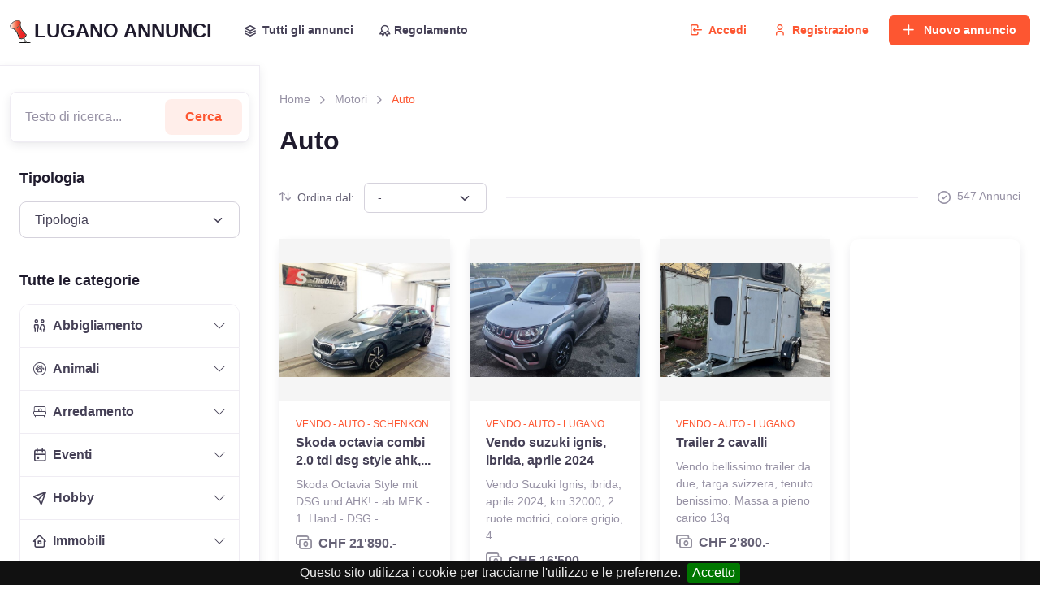

--- FILE ---
content_type: text/html; charset=UTF-8
request_url: https://www.luganoannunci.ch/ticino/auto.html
body_size: 10260
content:
<!DOCTYPE html>
<html lang="it">
  <head>
    <meta charset="utf-8">
    	
				
	
	<title>Auto | LUGANO ANNUNCI</title>
	  <meta name="author" content="Lugano Annunci">
    <!-- Viewport-->
    <meta name="viewport" content="width=device-width, initial-scale=1">
    <!-- Favicon and Touch Icons-->
    <link async rel="apple-touch-icon" sizes="180x180" href="https://www.luganoannunci.ch/apple-touch-icon.png">
    <link async rel="icon" type="image/png" sizes="32x32" href="https://www.luganoannunci.ch/favicon-32x32.png">
    <link async rel="icon" type="image/png" sizes="16x16" href="https://www.luganoannunci.ch/favicon-16x16.png">
    <link async  rel="manifest" href="https://www.luganoannunci.ch/site.webmanifest">
    <link async  rel="mask-icon" color="#5bbad5" href="https://www.luganoannunci.ch/safari-pinned-tab.svg">
    <meta name="msapplication-TileColor" content="#766df4">
    <meta name="theme-color" content="#ffffff">
	<script async src="https://pagead2.googlesyndication.com/pagead/js/adsbygoogle.js?client=ca-pub-5137774563531619"
     crossorigin="anonymous"></script>
	 
	 
	
		
	
    <!-- Vendor Styles-->
	<link rel="preload" href="https://fonts.googleapis.com/css2?family=Noto+Sans:wght@400;700&display=swap" as= "font"/>
    <link  rel="stylesheet" media="screen" href="https://www.luganoannunci.ch/vendor/simplebar/dist/simplebar.min.css"/>
    <link   rel="stylesheet" media="screen" href="https://www.luganoannunci.ch/vendor/nouislider/dist/nouislider.min.css"/>
    <link   rel="stylesheet" media="screen" href="https://www.luganoannunci.ch/vendor/tiny-slider/dist/tiny-slider.css"/>
    <link   rel="stylesheet" media="screen" href="https://www.luganoannunci.ch/css/theme.min.css"/>
	<link   rel="stylesheet" media="screen" href="https://www.luganoannunci.ch/css/custom.css"/>
	
		
		<script   src="https://code.jquery.com/jquery-3.6.0.min.js"	  ></script>
		

  </head>
  <!-- Body-->
  <body>
 
    <main class="page-wrapper">
     
      
      <!-- Navbar-->
      <header class="navbar navbar-expand-lg navbar-light bg-light fixed-top" data-scroll-header>
        <div class="container">
		<a class="navbar-brand me-3 me-xl-4" href="https://www.luganoannunci.ch">
			<img class="d-block float-start mt-1" src="https://www.luganoannunci.ch/img/system/luganoannunci.png" width="30" height="30" alt="LUGANO ANNUNCI">
		
		
		<span class="justify-content-start align-items-left" >LUGANO ANNUNCI</span></a>
          <button class="navbar-toggler ms-auto" type="button" data-bs-toggle="collapse" data-bs-target="#navbarNav" aria-controls="navbarNav" aria-expanded="false" aria-label="Toggle navigation"><span class="navbar-toggler-icon"></span></button>
		  					  <a class="btn btn-sm text-primary d-none d-lg-block order-lg-3" href="https://www.luganoannunci.ch/components/login/login.html?reco=https%3A%2F%2Fwww.luganoannunci.ch%2Fticino%2Fauto.html"><i class="fi-login me-2"></i>Accedi</a>
				  
		  <a class="btn btn-sm text-primary d-none d-lg-block order-lg-3" href="https://www.luganoannunci.ch/components/registration/new.html?ref=https%3A%2F%2Fwww.luganoannunci.ch%2Fticino%2Fauto.html" ><i class="fi-user me-2"></i>Registrazione</a>
		  					 
	
		  <a class="btn btn-primary btn-sm ms-2 order-lg-3 d-none d-sm-none d-md-block" href="https://www.luganoannunci.ch/newad.html"><i class="fi-plus me-2"></i> Nuovo annuncio</span></a>
    
		  <div class="collapse navbar-collapse order-lg-2" id="navbarNav">
            <ul class="navbar-nav navbar-nav-scroll" style="max-height: 35rem;">
			
			
			  
              <!-- Demos switcher-->
              <li class="nav-item "><a class="nav-link " href=" https://www.luganoannunci.ch/ticino.html" ><i class="fi-layers me-2"></i>Tutti gli annunci</a>
                
              </li>
			  
			 
              <!-- Menu items-->
            
              <li class="nav-item "><a class="nav-link " href="https://www.luganoannunci.ch/regolamento.html" role="button" ><i class="fi-award medium"></i> Regolamento</a></li>
			  
			  			
		
              
				               <li class="nav-item d-lg-none"><a class="nav-link" href="https://www.luganoannunci.ch/components/login/login.html?reco=https%3A%2F%2Fwww.luganoannunci.ch%2Fticino%2Fauto.html" ><i class="fi-login me-2"></i>Accedi</a></li>
		
              <li class="nav-item d-lg-none"><a class="nav-link" href="https://www.luganoannunci.ch/components/registration/new.html?ref=https%3A%2F%2Fwww.luganoannunci.ch%2Fticino%2Fauto.html" ><i class="fi-user me-2"></i>Registrazione</a></li>
           
								 
				 
				 <li class="btn  btn-secondary   btn-sm  	d-block d-md-none "><a class="nav-link" href="https://www.luganoannunci.ch/newad.html" ><i class="fi-plus me-2"></i>Nuovo annuncio</a></li>
           
		   
		   
				 
				 
	
	
		   </ul>
          </div>
		  
	
	 
	 
        </div>
      </header>
	<!--section class="container pt-5 my-5 pb-lg-4 mt-30">  
	<div class="row  mt-4"> 
	 <div class="col-xl-12 col-lg-12 ">
	  <script async src="https://pagead2.googlesyndication.com/pagead/js/adsbygoogle.js?client=ca-pub-5137774563531619"
     crossorigin="anonymous"></script>

<ins class="adsbygoogle"
     style="display:block"
     data-ad-client="ca-pub-5137774563531619"
     data-ad-slot="9265377004"
     data-ad-format="auto"
     data-full-width-responsive="true"></ins>
<script>
     (adsbygoogle = window.adsbygoogle || []).push({});
</script>
	   </div>
	   </div>
	 </section--> 

      <!-- Page content-->
      <!-- Page container-->
      <div class="container-fluid mt-5 pt-5 p-0 ">
        <div class="row g-0 mt-n3">
          <!-- Filters sidebar (Offcanvas on mobile)-->
		 
          <aside   class="col-lg-4 col-xl-3 border-top-lg border-end-lg shadow-sm px-3 px-xl-4 px-xxl-5 pt-lg-2 ">
		 <div   >
            <div class="offcanvas offcanvas-start offcanvas-collapse" id="filters-sidebar">
              <div  class="offcanvas-body py-lg-4">
			  <form   method="post" action="../findengine.html">
			  <input type="hidden" name="c" value="30">
			   <div class="pb-4  mb-2">
          
					
                 <div class="row  ">
                       <div class="form-group">
                       <input type="text" class="form-control" id="inline-form-input" name="cerca" value="" placeholder="Testo di ricerca...">
		  
                    
                     
             
                        <button class="btn btn-translucent-primary" type="submit">Cerca</button>
                      </div>
                    </div>
                </div>
				
              
              
                <div class="pb-4 mb-2">
                  <h3 class="h6">Tipologia</h3>
                   <select  class="form-select mb-2" name="t" onchange="this.form.submit()"  >
					<option value="">Tipologia</option>	
					<option value="7">Affitto</option><option value="6">Altro</option><option value="2">Cerco</option><option value="5">Offro</option><option value="8">Organizzo</option><option value="4">Regalo</option><option value="3">Scambio</option><option value="1">Vendo</option>					
					
				</select>
                 
                </div>
                <div class="pb-4 mb-2">
                <a class="testocategoriatit text-decoration-none" href="/ticino.html"  >  <h3 class="h6 ">Tutte le categorie</h3></a>
				  
				  <div class="accordion" id="accordionExample">

  



               
                 
					 <div class="accordion-item" ><h2 class=" accordion-header " id="2"><button class="accordion-button collapsed  " type="button" data-bs-toggle="collapse" data-bs-target="#col2" aria-expanded="false" aria-controls="col2"><i class="fi-friends me-2"></i> Abbigliamento  </button>  </h2><div id="col2" class="collapse  " aria-labelledby="2" data-bs-parent="#accordionExample"> <div class="accordion-body "><a class="dropdown-item justify-content-end d-flex " href="https://www.luganoannunci.ch/ticino/Abbigliamento.html"><b> Abbigliamento</b></a> <div class="dropdown-divider"></div><a class="dropdown-item " href="https://www.luganoannunci.ch/ticino/abiti+da+donna.html"><i class=" me-2"></i> Abiti da donna</a> <div class="dropdown-divider"></div><a class="dropdown-item " href="https://www.luganoannunci.ch/ticino/abiti+da+uomo.html"><i class=" me-2"></i> Abiti da uomo</a> <div class="dropdown-divider"></div><a class="dropdown-item " href="https://www.luganoannunci.ch/ticino/accessori+da+donna.html"><i class=" me-2"></i> Accessori da donna</a> <div class="dropdown-divider"></div><a class="dropdown-item " href="https://www.luganoannunci.ch/ticino/accessori+da+uomo.html"><i class=" me-2"></i> Accessori da uomo</a> <div class="dropdown-divider"></div><a class="dropdown-item " href="https://www.luganoannunci.ch/ticino/borse+e+portafogli.html"><i class=" me-2"></i> Borse e portafogli</a> <div class="dropdown-divider"></div><a class="dropdown-item " href="https://www.luganoannunci.ch/ticino/costumi+di+carnevale.html"><i class=" me-2"></i> Costumi di carnevale</a> <div class="dropdown-divider"></div><a class="dropdown-item " href="https://www.luganoannunci.ch/ticino/gioielli+e+orologi.html"><i class=" me-2"></i> Gioielli e orologi</a> <div class="dropdown-divider"></div><a class="dropdown-item " href="https://www.luganoannunci.ch/ticino/scarpe+da+donna.html"><i class=" me-2"></i> Scarpe da donna</a> <div class="dropdown-divider"></div><a class="dropdown-item " href="https://www.luganoannunci.ch/ticino/scarpe+da+uomo.html"><i class=" me-2"></i> Scarpe da uomo</a> <div class="dropdown-divider"></div></div></div></div><div class="accordion-item" ><h2 class=" accordion-header " id="3"><button class="accordion-button collapsed  " type="button" data-bs-toggle="collapse" data-bs-target="#col3" aria-expanded="false" aria-controls="col3"><i class="fi-pet me-2"></i> Animali  </button>  </h2><div id="col3" class="collapse  " aria-labelledby="3" data-bs-parent="#accordionExample"> <div class="accordion-body "><a class="dropdown-item justify-content-end d-flex " href="https://www.luganoannunci.ch/ticino/Animali.html"><b> Animali</b></a> <div class="dropdown-divider"></div><a class="dropdown-item " href="https://www.luganoannunci.ch/ticino/accessori.html"><i class=" me-2"></i> Accessori</a> <div class="dropdown-divider"></div><a class="dropdown-item " href="https://www.luganoannunci.ch/ticino/altri+animali.html"><i class=" me-2"></i> Altri animali</a> <div class="dropdown-divider"></div><a class="dropdown-item " href="https://www.luganoannunci.ch/ticino/cani.html"><i class=" me-2"></i> Cani</a> <div class="dropdown-divider"></div><a class="dropdown-item " href="https://www.luganoannunci.ch/ticino/cavalli.html"><i class=" me-2"></i> Cavalli</a> <div class="dropdown-divider"></div><a class="dropdown-item " href="https://www.luganoannunci.ch/ticino/gatti.html"><i class=" me-2"></i> Gatti</a> <div class="dropdown-divider"></div><a class="dropdown-item " href="https://www.luganoannunci.ch/ticino/pesci.html"><i class=" me-2"></i> Pesci</a> <div class="dropdown-divider"></div><a class="dropdown-item " href="https://www.luganoannunci.ch/ticino/rettili.html"><i class=" me-2"></i> Rettili</a> <div class="dropdown-divider"></div><a class="dropdown-item " href="https://www.luganoannunci.ch/ticino/roditori.html"><i class=" me-2"></i> Roditori</a> <div class="dropdown-divider"></div><a class="dropdown-item " href="https://www.luganoannunci.ch/ticino/uccelli.html"><i class=" me-2"></i> Uccelli</a> <div class="dropdown-divider"></div></div></div></div><div class="accordion-item" ><h2 class=" accordion-header " id="7"><button class="accordion-button collapsed  " type="button" data-bs-toggle="collapse" data-bs-target="#col7" aria-expanded="false" aria-controls="col7"><i class="fi-single-bed me-2"></i> Arredamento  </button>  </h2><div id="col7" class="collapse  " aria-labelledby="7" data-bs-parent="#accordionExample"> <div class="accordion-body "><a class="dropdown-item justify-content-end d-flex " href="https://www.luganoannunci.ch/ticino/Arredamento.html"><b> Arredamento</b></a> <div class="dropdown-divider"></div><a class="dropdown-item " href="https://www.luganoannunci.ch/ticino/altri+mobili.html"><i class=" me-2"></i> Altri mobili</a> <div class="dropdown-divider"></div><a class="dropdown-item " href="https://www.luganoannunci.ch/ticino/comodini.html"><i class=" me-2"></i> Comodini</a> <div class="dropdown-divider"></div><a class="dropdown-item " href="https://www.luganoannunci.ch/ticino/cucine.html"><i class=" me-2"></i> Cucine</a> <div class="dropdown-divider"></div><a class="dropdown-item " href="https://www.luganoannunci.ch/ticino/divani.html"><i class=" me-2"></i> Divani</a> <div class="dropdown-divider"></div><a class="dropdown-item " href="https://www.luganoannunci.ch/ticino/letti.html"><i class=" me-2"></i> Letti</a> <div class="dropdown-divider"></div><a class="dropdown-item " href="https://www.luganoannunci.ch/ticino/librerie.html"><i class=" me-2"></i> Librerie</a> <div class="dropdown-divider"></div><a class="dropdown-item " href="https://www.luganoannunci.ch/ticino/sedie.html"><i class=" me-2"></i> Sedie</a> <div class="dropdown-divider"></div><a class="dropdown-item " href="https://www.luganoannunci.ch/ticino/tavoli.html"><i class=" me-2"></i> Tavoli</a> <div class="dropdown-divider"></div></div></div></div><div class="accordion-item" ><h2 class=" accordion-header " id="20"><button class="accordion-button collapsed  " type="button" data-bs-toggle="collapse" data-bs-target="#col20" aria-expanded="false" aria-controls="col20"><i class="fi-calendar me-2"></i> Eventi  </button>  </h2><div id="col20" class="collapse  " aria-labelledby="20" data-bs-parent="#accordionExample"> <div class="accordion-body "><a class="dropdown-item justify-content-end d-flex " href="https://www.luganoannunci.ch/ticino/Eventi.html"><b> Eventi</b></a> <div class="dropdown-divider"></div><a class="dropdown-item " href="https://www.luganoannunci.ch/ticino/altri+eventi.html"><i class=" me-2"></i> Altri eventi</a> <div class="dropdown-divider"></div><a class="dropdown-item " href="https://www.luganoannunci.ch/ticino/biglietti.html"><i class=" me-2"></i> Biglietti</a> <div class="dropdown-divider"></div><a class="dropdown-item " href="https://www.luganoannunci.ch/ticino/buoni+sconto.html"><i class=" me-2"></i> Buoni sconto</a> <div class="dropdown-divider"></div><a class="dropdown-item " href="https://www.luganoannunci.ch/ticino/corsi.html"><i class=" me-2"></i> Corsi</a> <div class="dropdown-divider"></div></div></div></div><div class="accordion-item" ><h2 class=" accordion-header " id="8"><button class="accordion-button collapsed  " type="button" data-bs-toggle="collapse" data-bs-target="#col8" aria-expanded="false" aria-controls="col8"><i class="fi-send me-2"></i> Hobby  </button>  </h2><div id="col8" class="collapse  " aria-labelledby="8" data-bs-parent="#accordionExample"> <div class="accordion-body "><a class="dropdown-item justify-content-end d-flex " href="https://www.luganoannunci.ch/ticino/Hobby.html"><b> Hobby</b></a> <div class="dropdown-divider"></div><a class="dropdown-item " href="https://www.luganoannunci.ch/ticino/album+e+figurine.html"><i class=" me-2"></i> Album e figurine</a> <div class="dropdown-divider"></div><a class="dropdown-item " href="https://www.luganoannunci.ch/ticino/altri+hobbies.html"><i class=" me-2"></i> Altri hobbies</a> <div class="dropdown-divider"></div><a class="dropdown-item " href="https://www.luganoannunci.ch/ticino/cartoline.html"><i class=" me-2"></i> Cartoline</a> <div class="dropdown-divider"></div><a class="dropdown-item " href="https://www.luganoannunci.ch/ticino/francobolli.html"><i class=" me-2"></i> Francobolli</a> <div class="dropdown-divider"></div><a class="dropdown-item " href="https://www.luganoannunci.ch/ticino/giocattoli.html"><i class=" me-2"></i> Giocattoli</a> <div class="dropdown-divider"></div><a class="dropdown-item " href="https://www.luganoannunci.ch/ticino/libri.html"><i class=" me-2"></i> Libri</a> <div class="dropdown-divider"></div><a class="dropdown-item " href="https://www.luganoannunci.ch/ticino/modellini.html"><i class=" me-2"></i> Modellini</a> <div class="dropdown-divider"></div><a class="dropdown-item " href="https://www.luganoannunci.ch/ticino/monete.html"><i class=" me-2"></i> Monete</a> <div class="dropdown-divider"></div></div></div></div><div class="accordion-item" ><h2 class=" accordion-header " id="9"><button class="accordion-button collapsed  " type="button" data-bs-toggle="collapse" data-bs-target="#col9" aria-expanded="false" aria-controls="col9"><i class="fi-home me-2"></i> Immobili  </button>  </h2><div id="col9" class="collapse  " aria-labelledby="9" data-bs-parent="#accordionExample"> <div class="accordion-body "><a class="dropdown-item justify-content-end d-flex " href="https://www.luganoannunci.ch/ticino/Immobili.html"><b> Immobili</b></a> <div class="dropdown-divider"></div><a class="dropdown-item " href="https://www.luganoannunci.ch/ticino/appartamenti.html"><i class=" me-2"></i> Appartamenti</a> <div class="dropdown-divider"></div><a class="dropdown-item " href="https://www.luganoannunci.ch/ticino/case.html"><i class=" me-2"></i> Case</a> <div class="dropdown-divider"></div><a class="dropdown-item " href="https://www.luganoannunci.ch/ticino/commerci.html"><i class=" me-2"></i> Commerci</a> <div class="dropdown-divider"></div><a class="dropdown-item " href="https://www.luganoannunci.ch/ticino/immobili+di+vacanza.html"><i class=" me-2"></i> Immobili di vacanza</a> <div class="dropdown-divider"></div><a class="dropdown-item " href="https://www.luganoannunci.ch/ticino/parcheggi.html"><i class=" me-2"></i> Parcheggi</a> <div class="dropdown-divider"></div><a class="dropdown-item " href="https://www.luganoannunci.ch/ticino/rustici.html"><i class=" me-2"></i> Rustici</a> <div class="dropdown-divider"></div><a class="dropdown-item " href="https://www.luganoannunci.ch/ticino/terreni.html"><i class=" me-2"></i> Terreni</a> <div class="dropdown-divider"></div><a class="dropdown-item " href="https://www.luganoannunci.ch/ticino/uffici.html"><i class=" me-2"></i> Uffici</a> <div class="dropdown-divider"></div></div></div></div><div class="accordion-item" ><h2 class=" accordion-header " id="10"><button class="accordion-button collapsed  " type="button" data-bs-toggle="collapse" data-bs-target="#col10" aria-expanded="false" aria-controls="col10"><i class="fi-plant me-2"></i> Intrattenimento  </button>  </h2><div id="col10" class="collapse  " aria-labelledby="10" data-bs-parent="#accordionExample"> <div class="accordion-body "><a class="dropdown-item justify-content-end d-flex " href="https://www.luganoannunci.ch/ticino/Intrattenimento.html"><b> Intrattenimento</b></a> <div class="dropdown-divider"></div><a class="dropdown-item " href="https://www.luganoannunci.ch/ticino/animazione.html"><i class=" me-2"></i> Animazione</a> <div class="dropdown-divider"></div><a class="dropdown-item " href="https://www.luganoannunci.ch/ticino/massaggi.html"><i class=" me-2"></i> Massaggi</a> <div class="dropdown-divider"></div><a class="dropdown-item " href="https://www.luganoannunci.ch/ticino/matrimoni.html"><i class=" me-2"></i> Matrimoni</a> <div class="dropdown-divider"></div><a class="dropdown-item " href="https://www.luganoannunci.ch/ticino/musica.html"><i class=" me-2"></i> Musica</a> <div class="dropdown-divider"></div></div></div></div><div class="accordion-item" ><h2 class=" accordion-header " id="11"><button class="accordion-button collapsed  " type="button" data-bs-toggle="collapse" data-bs-target="#col11" aria-expanded="false" aria-controls="col11"><i class="fi-briefcase me-2"></i> Lavoro  </button>  </h2><div id="col11" class="collapse  " aria-labelledby="11" data-bs-parent="#accordionExample"> <div class="accordion-body "><a class="dropdown-item justify-content-end d-flex " href="https://www.luganoannunci.ch/ticino/Lavoro.html"><b> Lavoro</b></a> <div class="dropdown-divider"></div><a class="dropdown-item " href="https://www.luganoannunci.ch/ticino/a+tempo+parziale.html"><i class=" me-2"></i> A tempo parziale</a> <div class="dropdown-divider"></div><a class="dropdown-item " href="https://www.luganoannunci.ch/ticino/a+tempo+pieno.html"><i class=" me-2"></i> A tempo pieno</a> <div class="dropdown-divider"></div></div></div></div><div class="accordion-item" ><h2 class=" accordion-header " id="12"><button class="accordion-button collapsed  collapsed" type="button" data-bs-toggle="collapse" data-bs-target="#col12" aria-expanded="false" aria-controls="col12"><i class="fi-car me-2"></i> Motori  </button>  </h2><div id="col12" class="collapse show " aria-labelledby="12" data-bs-parent="#accordionExample"> <div class="accordion-body "><a class="dropdown-item justify-content-end d-flex " href="https://www.luganoannunci.ch/ticino/Motori.html"><b> Motori</b></a> <div class="dropdown-divider"></div><a class="dropdown-item " href="https://www.luganoannunci.ch/ticino/altri.html"><i class=" me-2"></i> Altri</a> <div class="dropdown-divider"></div><a class="dropdown-item active" href="https://www.luganoannunci.ch/ticino/auto.html"><i class=" me-2"></i> Auto</a> <div class="dropdown-divider"></div><a class="dropdown-item " href="https://www.luganoannunci.ch/ticino/camion.html"><i class=" me-2"></i> Camion</a> <div class="dropdown-divider"></div><a class="dropdown-item " href="https://www.luganoannunci.ch/ticino/camper+e+roulotte.html"><i class=" me-2"></i> Camper e roulotte</a> <div class="dropdown-divider"></div><a class="dropdown-item " href="https://www.luganoannunci.ch/ticino/furgoni.html"><i class=" me-2"></i> Furgoni</a> <div class="dropdown-divider"></div><a class="dropdown-item " href="https://www.luganoannunci.ch/ticino/mezzi+agricoli.html"><i class=" me-2"></i> Mezzi agricoli</a> <div class="dropdown-divider"></div><a class="dropdown-item " href="https://www.luganoannunci.ch/ticino/moto.html"><i class=" me-2"></i> Moto</a> <div class="dropdown-divider"></div><a class="dropdown-item " href="https://www.luganoannunci.ch/ticino/motorini.html"><i class=" me-2"></i> Motorini</a> <div class="dropdown-divider"></div><a class="dropdown-item " href="https://www.luganoannunci.ch/ticino/scooter.html"><i class=" me-2"></i> Scooter</a> <div class="dropdown-divider"></div></div></div></div><div class="accordion-item" ><h2 class=" accordion-header " id="13"><button class="accordion-button collapsed  " type="button" data-bs-toggle="collapse" data-bs-target="#col13" aria-expanded="false" aria-controls="col13"><i class="fi-anchor me-2"></i> Nautica  </button>  </h2><div id="col13" class="collapse  " aria-labelledby="13" data-bs-parent="#accordionExample"> <div class="accordion-body "><a class="dropdown-item justify-content-end d-flex " href="https://www.luganoannunci.ch/ticino/Nautica.html"><b> Nautica</b></a> <div class="dropdown-divider"></div><a class="dropdown-item " href="https://www.luganoannunci.ch/ticino/accessori+nautici.html"><i class=" me-2"></i> Accessori nautici</a> <div class="dropdown-divider"></div><a class="dropdown-item " href="https://www.luganoannunci.ch/ticino/barche+a+motore.html"><i class=" me-2"></i> Barche a motore</a> <div class="dropdown-divider"></div><a class="dropdown-item " href="https://www.luganoannunci.ch/ticino/barche+a+vela.html"><i class=" me-2"></i> Barche a vela</a> <div class="dropdown-divider"></div><a class="dropdown-item " href="https://www.luganoannunci.ch/ticino/carrelli.html"><i class=" me-2"></i> Carrelli</a> <div class="dropdown-divider"></div><a class="dropdown-item " href="https://www.luganoannunci.ch/ticino/gommoni.html"><i class=" me-2"></i> Gommoni</a> <div class="dropdown-divider"></div></div></div></div><div class="accordion-item" ><h2 class=" accordion-header " id="14"><button class="accordion-button collapsed  " type="button" data-bs-toggle="collapse" data-bs-target="#col14" aria-expanded="false" aria-controls="col14"><i class="fi-shopping-bag me-2"></i> Oggetti  </button>  </h2><div id="col14" class="collapse  " aria-labelledby="14" data-bs-parent="#accordionExample"> <div class="accordion-body "><a class="dropdown-item justify-content-end d-flex " href="https://www.luganoannunci.ch/ticino/Oggetti.html"><b> Oggetti</b></a> <div class="dropdown-divider"></div><a class="dropdown-item " href="https://www.luganoannunci.ch/ticino/oggetti+per+l%27esterno.html"><i class=" me-2"></i> Oggetti per l'esterno</a> <div class="dropdown-divider"></div><a class="dropdown-item " href="https://www.luganoannunci.ch/ticino/oggetti+per+la+casa.html"><i class=" me-2"></i> Oggetti per la casa</a> <div class="dropdown-divider"></div><a class="dropdown-item " href="https://www.luganoannunci.ch/ticino/oggetti+per+la+persona.html"><i class=" me-2"></i> Oggetti per la persona</a> <div class="dropdown-divider"></div></div></div></div><div class="accordion-item" ><h2 class=" accordion-header " id="17"><button class="accordion-button collapsed  " type="button" data-bs-toggle="collapse" data-bs-target="#col17" aria-expanded="false" aria-controls="col17"><i class="fi-phone me-2"></i> Servizi  </button>  </h2><div id="col17" class="collapse  " aria-labelledby="17" data-bs-parent="#accordionExample"> <div class="accordion-body "><a class="dropdown-item justify-content-end d-flex " href="https://www.luganoannunci.ch/ticino/Servizi.html"><b> Servizi</b></a> <div class="dropdown-divider"></div><a class="dropdown-item " href="https://www.luganoannunci.ch/ticino/assistenza+e+consulenza.html"><i class=" me-2"></i> Assistenza e consulenza</a> <div class="dropdown-divider"></div><a class="dropdown-item " href="https://www.luganoannunci.ch/ticino/babysitter.html"><i class=" me-2"></i> Babysitter</a> <div class="dropdown-divider"></div><a class="dropdown-item " href="https://www.luganoannunci.ch/ticino/pulizie.html"><i class=" me-2"></i> Pulizie</a> <div class="dropdown-divider"></div><a class="dropdown-item " href="https://www.luganoannunci.ch/ticino/traslochi+e+trasporti.html"><i class=" me-2"></i> Traslochi e trasporti</a> <div class="dropdown-divider"></div></div></div></div><div class="accordion-item" ><h2 class=" accordion-header " id="15"><button class="accordion-button collapsed  " type="button" data-bs-toggle="collapse" data-bs-target="#col15" aria-expanded="false" aria-controls="col15"><i class="fi-dumbell me-2"></i> Sport  </button>  </h2><div id="col15" class="collapse  " aria-labelledby="15" data-bs-parent="#accordionExample"> <div class="accordion-body "><a class="dropdown-item justify-content-end d-flex " href="https://www.luganoannunci.ch/ticino/Sport.html"><b> Sport</b></a> <div class="dropdown-divider"></div><a class="dropdown-item " href="https://www.luganoannunci.ch/ticino/altri+sport.html"><i class=" me-2"></i> Altri sport</a> <div class="dropdown-divider"></div><a class="dropdown-item " href="https://www.luganoannunci.ch/ticino/arti+marziali.html"><i class=" me-2"></i> Arti marziali</a> <div class="dropdown-divider"></div><a class="dropdown-item " href="https://www.luganoannunci.ch/ticino/basket.html"><i class=" me-2"></i> Basket</a> <div class="dropdown-divider"></div><a class="dropdown-item " href="https://www.luganoannunci.ch/ticino/caccia.html"><i class=" me-2"></i> Caccia</a> <div class="dropdown-divider"></div><a class="dropdown-item " href="https://www.luganoannunci.ch/ticino/calcio.html"><i class=" me-2"></i> Calcio</a> <div class="dropdown-divider"></div><a class="dropdown-item " href="https://www.luganoannunci.ch/ticino/ciclismo.html"><i class=" me-2"></i> Ciclismo</a> <div class="dropdown-divider"></div><a class="dropdown-item " href="https://www.luganoannunci.ch/ticino/ginnastica.html"><i class=" me-2"></i> Ginnastica</a> <div class="dropdown-divider"></div><a class="dropdown-item " href="https://www.luganoannunci.ch/ticino/golf.html"><i class=" me-2"></i> Golf</a> <div class="dropdown-divider"></div><a class="dropdown-item " href="https://www.luganoannunci.ch/ticino/hockey.html"><i class=" me-2"></i> Hockey</a> <div class="dropdown-divider"></div><a class="dropdown-item " href="https://www.luganoannunci.ch/ticino/ippica.html"><i class=" me-2"></i> Ippica</a> <div class="dropdown-divider"></div><a class="dropdown-item " href="https://www.luganoannunci.ch/ticino/nuoto.html"><i class=" me-2"></i> Nuoto</a> <div class="dropdown-divider"></div><a class="dropdown-item " href="https://www.luganoannunci.ch/ticino/pallavolo.html"><i class=" me-2"></i> Pallavolo</a> <div class="dropdown-divider"></div><a class="dropdown-item " href="https://www.luganoannunci.ch/ticino/pattinaggio.html"><i class=" me-2"></i> Pattinaggio</a> <div class="dropdown-divider"></div><a class="dropdown-item " href="https://www.luganoannunci.ch/ticino/pesca.html"><i class=" me-2"></i> Pesca</a> <div class="dropdown-divider"></div><a class="dropdown-item " href="https://www.luganoannunci.ch/ticino/scherma.html"><i class=" me-2"></i> Scherma</a> <div class="dropdown-divider"></div><a class="dropdown-item " href="https://www.luganoannunci.ch/ticino/sci+e+snowboard.html"><i class=" me-2"></i> Sci e snowboard</a> <div class="dropdown-divider"></div><a class="dropdown-item " href="https://www.luganoannunci.ch/ticino/tennis.html"><i class=" me-2"></i> Tennis</a> <div class="dropdown-divider"></div></div></div></div><div class="accordion-item" ><h2 class=" accordion-header " id="19"><button class="accordion-button collapsed  " type="button" data-bs-toggle="collapse" data-bs-target="#col19" aria-expanded="false" aria-controls="col19"><i class="fi-education me-2"></i> Studio  </button>  </h2><div id="col19" class="collapse  " aria-labelledby="19" data-bs-parent="#accordionExample"> <div class="accordion-body "><a class="dropdown-item justify-content-end d-flex " href="https://www.luganoannunci.ch/ticino/Studio.html"><b> Studio</b></a> <div class="dropdown-divider"></div><a class="dropdown-item " href="https://www.luganoannunci.ch/ticino/corsi+di+lingua.html"><i class=" me-2"></i> Corsi di lingua</a> <div class="dropdown-divider"></div><a class="dropdown-item " href="https://www.luganoannunci.ch/ticino/lezioni+private.html"><i class=" me-2"></i> Lezioni private</a> <div class="dropdown-divider"></div><a class="dropdown-item " href="https://www.luganoannunci.ch/ticino/recupero+scolastico.html"><i class=" me-2"></i> Recupero scolastico</a> <div class="dropdown-divider"></div><a class="dropdown-item " href="https://www.luganoannunci.ch/ticino/strumenti+musicali.html"><i class=" me-2"></i> Strumenti musicali</a> <div class="dropdown-divider"></div></div></div></div><div class="accordion-item" ><h2 class=" accordion-header " id="18"><button class="accordion-button collapsed  " type="button" data-bs-toggle="collapse" data-bs-target="#col18" aria-expanded="false" aria-controls="col18"><i class="fi-tv me-2"></i> Tecnologie  </button>  </h2><div id="col18" class="collapse  " aria-labelledby="18" data-bs-parent="#accordionExample"> <div class="accordion-body "><a class="dropdown-item justify-content-end d-flex " href="https://www.luganoannunci.ch/ticino/Tecnologie.html"><b> Tecnologie</b></a> <div class="dropdown-divider"></div><a class="dropdown-item " href="https://www.luganoannunci.ch/ticino/computers.html"><i class=" me-2"></i> Computers</a> <div class="dropdown-divider"></div><a class="dropdown-item " href="https://www.luganoannunci.ch/ticino/console+da+gioco.html"><i class=" me-2"></i> Console da gioco</a> <div class="dropdown-divider"></div><a class="dropdown-item " href="https://www.luganoannunci.ch/ticino/elettrodomestici.html"><i class=" me-2"></i> Elettrodomestici</a> <div class="dropdown-divider"></div><a class="dropdown-item " href="https://www.luganoannunci.ch/ticino/radio.html"><i class=" me-2"></i> Radio</a> <div class="dropdown-divider"></div><a class="dropdown-item " href="https://www.luganoannunci.ch/ticino/schermi+e+tv.html"><i class=" me-2"></i> Schermi e Tv</a> <div class="dropdown-divider"></div><a class="dropdown-item " href="https://www.luganoannunci.ch/ticino/stampanti+e+scanner.html"><i class=" me-2"></i> Stampanti e scanner</a> <div class="dropdown-divider"></div><a class="dropdown-item " href="https://www.luganoannunci.ch/ticino/tablets.html"><i class=" me-2"></i> Tablets</a> <div class="dropdown-divider"></div><a class="dropdown-item " href="https://www.luganoannunci.ch/ticino/tagliaerba.html"><i class=" me-2"></i> Tagliaerba</a> <div class="dropdown-divider"></div><a class="dropdown-item " href="https://www.luganoannunci.ch/ticino/telefonini.html"><i class=" me-2"></i> Telefonini</a> <div class="dropdown-divider"></div><a class="dropdown-item " href="https://www.luganoannunci.ch/ticino/videogiochi.html"><i class=" me-2"></i> Videogiochi</a> <div class="dropdown-divider"></div></div></div></div><div class="accordion-item" ><h2 class=" accordion-header " id="16"><button class="accordion-button collapsed  " type="button" data-bs-toggle="collapse" data-bs-target="#col16" aria-expanded="false" aria-controls="col16"><i class="fi-plane me-2"></i> Vacanze  </button>  </h2><div id="col16" class="collapse  " aria-labelledby="16" data-bs-parent="#accordionExample"> <div class="accordion-body "><a class="dropdown-item justify-content-end d-flex " href="https://www.luganoannunci.ch/ticino/Vacanze.html"><b> Vacanze</b></a> <div class="dropdown-divider"></div><a class="dropdown-item " href="https://www.luganoannunci.ch/ticino/altro.html"><i class=" me-2"></i> Altro</a> <div class="dropdown-divider"></div><a class="dropdown-item " href="https://www.luganoannunci.ch/ticino/appartamenti+vacanza.html"><i class=" me-2"></i> Appartamenti vacanza</a> <div class="dropdown-divider"></div><a class="dropdown-item " href="https://www.luganoannunci.ch/ticino/case+vacanza.html"><i class=" me-2"></i> Case vacanza</a> <div class="dropdown-divider"></div><a class="dropdown-item " href="https://www.luganoannunci.ch/ticino/offerte+di+viaggi.html"><i class=" me-2"></i> Offerte di viaggi</a> <div class="dropdown-divider"></div><a class="dropdown-item " href="https://www.luganoannunci.ch/ticino/trasferte.html"><i class=" me-2"></i> Trasferte</a> <div class="dropdown-divider"></div></div></div></div>					
					 </div>
				 </div>
					
                
				
			
              
               
           
                <div class="border-top py-4">
                  <a href="https://www.luganoannunci.ch/ticino.html" class="btn btn-outline-primary" ><i class="fi-rotate-right me-2"></i>Rimuovi filtri</a>
                </div>
           </form>
		   
		   
		
	 <div class="row  mt-5 mb-5 pb-2  ">
	  <div class="col  ">
	  
	  <div class="card-deck  ">
	  
	  
	<div class="ref2"><a class="text-decoration-none info-link text-muted badge bg-secondary mb-2" href="/ticino.html?cerca=come+riqualifica+educatore+pura+Quinto">come riqualifica edu - Quinto</a> <a class="text-decoration-none info-link text-muted badge bg-secondary mb-2" href="/ticino.html?cerca=resin+design+ch+svizzera+gandria+balerna+Quinto">resin design ch sviz - Quinto</a> </div> 
  </div>	
  </div>	
  </div>	

  
  
  
              </div>
			  
			  
			 </div>
			  </div>
          </aside>
		  
          <!-- Page content-->
          <div class="col-lg-8 col-xl-9 position-relative overflow-hidden pb-5 pt-4 px-3 px-xl-4 px-xxl-5">
           
            <!-- Breadcrumb-->
            <nav class="mb-3 pt-md-2" aria-label="Breadcrumb">
              <ol class="breadcrumb">
                <li class="breadcrumb-item"><a href="https://www.luganoannunci.ch">Home</a></li>
				
											<li class="breadcrumb-item " aria-current="page"><a href="https://www.luganoannunci.ch/ticino/Motori.html">Motori</a></li>
						               
				<li class="breadcrumb-item active" aria-current="page">Auto</li>
				
				
              </ol>
            </nav>
            <!-- Title-->
            <div class="d-sm-flex align-items-center justify-content-between pb-3 pb-sm-4">
              <h1 class="h2 mb-sm-0">Auto</h1>
            </div>
			
			
			 
     


            <!-- Sorting-->
            <div class="d-flex flex-sm-row flex-column align-items-sm-center align-items-stretch my-2">
              <div class="d-flex align-items-center flex-shrink-0">
			  
                <label class="fs-sm me-2 pe-1 text-nowrap" for="sortby"><i class="fi-arrows-sort text-muted mt-n1 me-2"></i>Ordina dal:</label>
				<form method="post" action="../findengine.html">
			
					<select onchange="this.form.submit()" name="o" id="ordine" class="form-select form-select-sm" id="sortby">
					<option selected value=""> - </option>
					  <option  value="new">più nuovo</option>
					  <option  value="old">più vecchio</option>
					  <option  value="pop">più popolare</option>
					  <option  value="low">più economico</option>
					  <option  value="exp">più caro</option>
			 
					</select>
					
					<input type="hidden" name="t" value="" ><input type="hidden" name="c" value="30" ><input type="hidden" id="serterd2" name="cerca" value="" >				
				</form>
				
              </div>
			   <button class="btn btn-primary btn-sm   rounded-0 mt-4 mx-1  my-4 d-lg-none" type="button" data-bs-toggle="offcanvas" data-bs-target="#filters-sidebar"><i class="fi-filter me-2"></i>Categorie e ricerca</button>
		
              <hr class="d-none d-sm-block w-100 mx-4">
			  
			                <div class="d-none d-sm-flex align-items-center flex-shrink-0 text-muted"><i class="fi-check-circle me-2"></i><span class="fs-sm mt-n1">547 Annunci</span></div>
            </div>



            <!-- Catalog grid-->
            <div class="row g-4 py-4">
			
			              <!-- Item-->
              <div class="col-xs-6 col-sm-6 col-xl-3 ">
			  
                <div class="card shadow-sm card-hover border-0 h-100 ">
				
										<a class="" href="https://www.luganoannunci.ch/ticino/auto/515164/skoda-octavia-combi-20-tdi-dsg-style-ahk-panoramdach.html">
                        <div  
					  class="bg-image grigio lazy"
					  style="
					 background-image: url('https://www.luganoannunci.ch/come/mini/1665/515164/skodaoctaviacombi20tdidsgstyle.jpg');
						background-position: center center; 
					   background-repeat: no-repeat; 
						background-size:  100% auto;						
						height: 200px;
					  "
					></div>
				</a>
                  <div class="card-body position-relative pb-3  ">
                    <h4 class="mb-1 fs-xs fw-normal text-uppercase text-primary">Vendo - Auto - Schenkon </h4>
                    <h3 class="h6 mb-2 fs-base"><a class="nav-link stretched-link" href="https://www.luganoannunci.ch/ticino/auto/515164/skoda-octavia-combi-20-tdi-dsg-style-ahk-panoramdach.html"> Skoda octavia combi 2.0 tdi dsg style ahk,...</a></h3>
                    <p class="mb-2 fs-sm text-muted">
					Skoda Octavia Style mit DSG und AHK!


- ab MFK


- 1. Hand


- DSG


-...					
					</p>
                                      <div class="fw-bold"><i class="fi-cash mt-n1 me-2 lead align-middle opacity-70"></i>CHF 21'890.-</div>
				                     </div>
                   <div class="card-footer d-flex align-items-center justify-content-center mx-3 pt-3 text-nowrap"><span class="d-inline-block mx-1 px-2 fs-sm">284 <i class="fi-eye-on ms-1 mt-n1 fs-lg text-muted"></i></span><a href="https://www.luganoannunci.ch/userads.html?id=20404"><span class="d-inline-block mx-1 px-2 fs-sm">Smobilech6214</a> <i class="fi-user ms-1 mt-n1 fs-lg text-muted"></i></a></span>
				   
				   					   </div>
                </div>
              </div>
			                <!-- Item-->
              <div class="col-xs-6 col-sm-6 col-xl-3 ">
			  
                <div class="card shadow-sm card-hover border-0 h-100 ">
				
										<a class="" href="https://www.luganoannunci.ch/ticino/auto/515148/vendo-suzuki-ignis-ibrida-aprile-2024.html">
                        <div  
					  class="bg-image grigio lazy"
					  style="
					 background-image: url('https://www.luganoannunci.ch/come/mini/910/515148/vendosuzukiignisibridaaprile20.jpg');
						background-position: center center; 
					   background-repeat: no-repeat; 
						background-size:  100% auto;						
						height: 200px;
					  "
					></div>
				</a>
                  <div class="card-body position-relative pb-3  ">
                    <h4 class="mb-1 fs-xs fw-normal text-uppercase text-primary">Vendo - Auto - Lugano </h4>
                    <h3 class="h6 mb-2 fs-base"><a class="nav-link stretched-link" href="https://www.luganoannunci.ch/ticino/auto/515148/vendo-suzuki-ignis-ibrida-aprile-2024.html"> Vendo suzuki ignis, ibrida, aprile 2024</a></h3>
                    <p class="mb-2 fs-sm text-muted">
					Vendo Suzuki Ignis, ibrida, aprile 2024, km 32000, 2 ruote motrici, colore grigio, 4...					
					</p>
                                      <div class="fw-bold"><i class="fi-cash mt-n1 me-2 lead align-middle opacity-70"></i>CHF 16'500.-</div>
				                     </div>
                   <div class="card-footer d-flex align-items-center justify-content-center mx-3 pt-3 text-nowrap"><span class="d-inline-block mx-1 px-2 fs-sm">150 <i class="fi-eye-on ms-1 mt-n1 fs-lg text-muted"></i></span><a href="https://www.luganoannunci.ch/userads.html?id=2289"><span class="d-inline-block mx-1 px-2 fs-sm">prima</a> <i class="fi-user ms-1 mt-n1 fs-lg text-muted"></i></a></span>
				   
				   					   </div>
                </div>
              </div>
			                <!-- Item-->
              <div class="col-xs-6 col-sm-6 col-xl-3 ">
			  
                <div class="card shadow-sm card-hover border-0 h-100 ">
				
										<a class="" href="https://www.luganoannunci.ch/ticino/auto/515133/trailer-2-cavalli.html">
                        <div  
					  class="bg-image grigio lazy"
					  style="
					 background-image: url('https://www.luganoannunci.ch/come/mini/2220/515133/trailer2cavalli1234.jpeg');
						background-position: center center; 
					   background-repeat: no-repeat; 
						background-size:  100% auto;						
						height: 200px;
					  "
					></div>
				</a>
                  <div class="card-body position-relative pb-3  ">
                    <h4 class="mb-1 fs-xs fw-normal text-uppercase text-primary">Vendo - Auto - Lugano </h4>
                    <h3 class="h6 mb-2 fs-base"><a class="nav-link stretched-link" href="https://www.luganoannunci.ch/ticino/auto/515133/trailer-2-cavalli.html"> Trailer 2 cavalli</a></h3>
                    <p class="mb-2 fs-sm text-muted">
					Vendo bellissimo trailer da due, targa svizzera, tenuto benissimo. Massa  a pieno carico 13q					
					</p>
                                      <div class="fw-bold"><i class="fi-cash mt-n1 me-2 lead align-middle opacity-70"></i>CHF 2'800.-</div>
				                     </div>
                   <div class="card-footer d-flex align-items-center justify-content-center mx-3 pt-3 text-nowrap"><span class="d-inline-block mx-1 px-2 fs-sm">1181 <i class="fi-eye-on ms-1 mt-n1 fs-lg text-muted"></i></span><a href="https://www.luganoannunci.ch/userads.html?id=146138"><span class="d-inline-block mx-1 px-2 fs-sm">Pippo</a> <i class="fi-user ms-1 mt-n1 fs-lg text-muted"></i></a></span>
				   
				   					   </div>
                </div>
              </div>
			   <div class="col-xs-6 col-sm-6 col-xl-3 ">
<div class="card shadow-sm card-hover  border-0 h-100 ">
	

<script async src="https://pagead2.googlesyndication.com/pagead/js/adsbygoogle.js?client=ca-pub-5137774563531619"
     crossorigin="anonymous"></script>
<!-- 2022 - Pagina categoria -->
<ins class="adsbygoogle"
     style="display:block"
     data-ad-client="ca-pub-5137774563531619"
     data-ad-slot="2435696036"
     data-ad-format="auto"
     data-full-width-responsive="true"></ins>
<script>
     (adsbygoogle = window.adsbygoogle || []).push({});
</script>

</div>
</div>	
              <!-- Item-->
              <div class="col-xs-6 col-sm-6 col-xl-3 ">
			  
                <div class="card shadow-sm card-hover border-0 h-100 ">
				
										<a class="" href="https://www.luganoannunci.ch/ticino/auto/510093/rigenerazione-fap-e-dpf.html">
                        <div  
					  class="bg-image grigio lazy"
					  style="
					 background-image: url('https://www.luganoannunci.ch/come/mini/2648/510093/rigenerazionefapedpf.jpg');
						background-position: center center; 
					   background-repeat: no-repeat; 
						background-size:  100% auto;						
						height: 200px;
					  "
					></div>
				</a>
                  <div class="card-body position-relative pb-3  ">
                    <h4 class="mb-1 fs-xs fw-normal text-uppercase text-primary">Offro - Auto - Cunardo </h4>
                    <h3 class="h6 mb-2 fs-base"><a class="nav-link stretched-link" href="https://www.luganoannunci.ch/ticino/auto/510093/rigenerazione-fap-e-dpf.html"> Rigenerazione fap e dpf</a></h3>
                    <p class="mb-2 fs-sm text-muted">
					Servizio di pulizia FAP e DPF, eseguita A FREDDO senza smontaggio del filtro...					
					</p>
                                      <div class="fw-bold"><i class="fi-cash mt-n1 me-2 lead align-middle opacity-70"></i> - </div>
				                     </div>
                   <div class="card-footer d-flex align-items-center justify-content-center mx-3 pt-3 text-nowrap"><span class="d-inline-block mx-1 px-2 fs-sm">67 <i class="fi-eye-on ms-1 mt-n1 fs-lg text-muted"></i></span><a href="https://www.luganoannunci.ch/userads.html?id=143561"><span class="d-inline-block mx-1 px-2 fs-sm">Albert_</a> <i class="fi-user ms-1 mt-n1 fs-lg text-muted"></i></a></span>
				   
				   					   </div>
                </div>
              </div>
			                <!-- Item-->
              <div class="col-xs-6 col-sm-6 col-xl-3 ">
			  
                <div class="card shadow-sm card-hover border-0 h-100 ">
				
										<a class="" href="https://www.luganoannunci.ch/ticino/auto/505249/veicolo-da-rottamare-contattami.html">
                        <div  
					  class="bg-image grigio lazy"
					  style="
					 background-image: url('https://www.luganoannunci.ch/come/mini/1436/505249/veicolodarottamarecontattami-653ec9ea19ba5.jpeg');
						background-position: center center; 
					   background-repeat: no-repeat; 
						background-size:  100% auto;						
						height: 200px;
					  "
					></div>
				</a>
                  <div class="card-body position-relative pb-3  ">
                    <h4 class="mb-1 fs-xs fw-normal text-uppercase text-primary">Cerco - Auto - Sementina </h4>
                    <h3 class="h6 mb-2 fs-base"><a class="nav-link stretched-link" href="https://www.luganoannunci.ch/ticino/auto/505249/veicolo-da-rottamare-contattami.html"> Veicolo da rottamare? contattami</a></h3>
                    <p class="mb-2 fs-sm text-muted">
					Buongiorno.

Ritiro qualsiasi auto, moto, furgone da rottamare al vostro...					
					</p>
                                      <div class="fw-bold"><i class="fi-cash mt-n1 me-2 lead align-middle opacity-70"></i> - </div>
				                     </div>
                   <div class="card-footer d-flex align-items-center justify-content-center mx-3 pt-3 text-nowrap"><span class="d-inline-block mx-1 px-2 fs-sm">303 <i class="fi-eye-on ms-1 mt-n1 fs-lg text-muted"></i></span><a href="https://www.luganoannunci.ch/userads.html?id=97454"><span class="d-inline-block mx-1 px-2 fs-sm">Simo.Auto</a> <i class="fi-user ms-1 mt-n1 fs-lg text-muted"></i></a></span>
				   
				   					   </div>
                </div>
              </div>
			                <!-- Item-->
              <div class="col-xs-6 col-sm-6 col-xl-3 ">
			  
                <div class="card shadow-sm card-hover border-0 h-100 ">
				
										<a class="" href="https://www.luganoannunci.ch/ticino/auto/505248/cercoritiro-veicoli-da-rottamare-ti.html">
                        <div  
					  class="bg-image grigio lazy"
					  style="
					 background-image: url('https://www.luganoannunci.ch/come/mini/2495/505248/cercoritiroveicolidarottamaret1.jpeg');
						background-position: center center; 
					   background-repeat: no-repeat; 
						background-size:  100% auto;						
						height: 200px;
					  "
					></div>
				</a>
                  <div class="card-body position-relative pb-3  ">
                    <h4 class="mb-1 fs-xs fw-normal text-uppercase text-primary">Cerco - Auto - Sementina </h4>
                    <h3 class="h6 mb-2 fs-base"><a class="nav-link stretched-link" href="https://www.luganoannunci.ch/ticino/auto/505248/cercoritiro-veicoli-da-rottamare-ti.html"> Cerco/ritiro veicoli da rottamare ti</a></h3>
                    <p class="mb-2 fs-sm text-muted">
					Buongiorno a tutti voi!

Ritiro qualsiasi auto, moto, furgone da rottamare al vostro...					
					</p>
                                      <div class="fw-bold"><i class="fi-cash mt-n1 me-2 lead align-middle opacity-70"></i> - </div>
				                     </div>
                   <div class="card-footer d-flex align-items-center justify-content-center mx-3 pt-3 text-nowrap"><span class="d-inline-block mx-1 px-2 fs-sm">320 <i class="fi-eye-on ms-1 mt-n1 fs-lg text-muted"></i></span><a href="https://www.luganoannunci.ch/userads.html?id=97454"><span class="d-inline-block mx-1 px-2 fs-sm">Simo.Auto</a> <i class="fi-user ms-1 mt-n1 fs-lg text-muted"></i></a></span>
				   
				   					   </div>
                </div>
              </div>
			                <!-- Item-->
              <div class="col-xs-6 col-sm-6 col-xl-3 ">
			  
                <div class="card shadow-sm card-hover border-0 h-100 ">
				
										<a class="" href="https://www.luganoannunci.ch/ticino/auto/515066/peugeot-2008.html">
                        <div  
					  class="bg-image grigio lazy"
					  style="
					 background-image: url('https://www.luganoannunci.ch/come/mini/2384/515066/peugeot20081.jpg');
						background-position: center center; 
					   background-repeat: no-repeat; 
						background-size:  100% auto;						
						height: 200px;
					  "
					></div>
				</a>
                  <div class="card-body position-relative pb-3  ">
                    <h4 class="mb-1 fs-xs fw-normal text-uppercase text-primary">Vendo - Auto - Lugano </h4>
                    <h3 class="h6 mb-2 fs-base"><a class="nav-link stretched-link" href="https://www.luganoannunci.ch/ticino/auto/515066/peugeot-2008.html"> Peugeot 2008</a></h3>
                    <p class="mb-2 fs-sm text-muted">
					Peugeot 2008 1.2 Pure Tech 130 cv Active P cambio automatico AET8 anno 2023 km 63000...					
					</p>
                                      <div class="fw-bold"><i class="fi-cash mt-n1 me-2 lead align-middle opacity-70"></i>CHF 15'800.-</div>
				                     </div>
                   <div class="card-footer d-flex align-items-center justify-content-center mx-3 pt-3 text-nowrap"><span class="d-inline-block mx-1 px-2 fs-sm">472 <i class="fi-eye-on ms-1 mt-n1 fs-lg text-muted"></i></span><a href="https://www.luganoannunci.ch/userads.html?id=146258"><span class="d-inline-block mx-1 px-2 fs-sm">Pui</a> <i class="fi-user ms-1 mt-n1 fs-lg text-muted"></i></a></span>
				   
				   					   </div>
                </div>
              </div>
			                <!-- Item-->
              <div class="col-xs-6 col-sm-6 col-xl-3 ">
			  
                <div class="card shadow-sm card-hover border-0 h-100 ">
				
										<a class="" href="https://www.luganoannunci.ch/ticino/auto/499437/ritiro-qualsiasi-auto-a-domicilio--rottamazione-auto.html">
                        <div  
					  class="bg-image grigio lazy"
					  style="
					 background-image: url('https://www.luganoannunci.ch/come/mini/11/499437/ritiroqualsiasiautoadomicilior.jpeg');
						background-position: center center; 
					   background-repeat: no-repeat; 
						background-size:  100% auto;						
						height: 200px;
					  "
					></div>
				</a>
                  <div class="card-body position-relative pb-3  ">
                    <h4 class="mb-1 fs-xs fw-normal text-uppercase text-primary">Organizzo - Auto - Sementina </h4>
                    <h3 class="h6 mb-2 fs-base"><a class="nav-link stretched-link" href="https://www.luganoannunci.ch/ticino/auto/499437/ritiro-qualsiasi-auto-a-domicilio--rottamazione-auto.html"> Ritiro qualsiasi auto a domicilio /...</a></h3>
                    <p class="mb-2 fs-sm text-muted">
					Buongiorno,

Ritiro qualsiasi auto, moto, furgone da rottamare al vostro...					
					</p>
                                      <div class="fw-bold"><i class="fi-cash mt-n1 me-2 lead align-middle opacity-70"></i>CHF 1.-</div>
				                     </div>
                   <div class="card-footer d-flex align-items-center justify-content-center mx-3 pt-3 text-nowrap"><span class="d-inline-block mx-1 px-2 fs-sm">1188 <i class="fi-eye-on ms-1 mt-n1 fs-lg text-muted"></i></span><a href="https://www.luganoannunci.ch/userads.html?id=97454"><span class="d-inline-block mx-1 px-2 fs-sm">Simo.Auto</a> <i class="fi-user ms-1 mt-n1 fs-lg text-muted"></i></a></span>
				   
				   					   </div>
                </div>
              </div>
			                <!-- Item-->
              <div class="col-xs-6 col-sm-6 col-xl-3 ">
			  
                <div class="card shadow-sm card-hover border-0 h-100 ">
				
										<a class="" href="https://www.luganoannunci.ch/ticino/auto/514981/vendo.html">
                        <div  
					  class="bg-image grigio lazy"
					  style="
					 background-image: url('https://www.luganoannunci.ch/img/system/noimage.png');
						background-position: center center; 
					   background-repeat: no-repeat; 
						background-size:  100% auto;						
						height: 200px;
					  "
					></div>
				</a>
                  <div class="card-body position-relative pb-3  ">
                    <h4 class="mb-1 fs-xs fw-normal text-uppercase text-primary">Vendo - Auto - Massagno </h4>
                    <h3 class="h6 mb-2 fs-base"><a class="nav-link stretched-link" href="https://www.luganoannunci.ch/ticino/auto/514981/vendo.html"> Vendo</a></h3>
                    <p class="mb-2 fs-sm text-muted">
					Citroen c3. Accessoriata. Gennaio 2022. Tutti i servizi. Unico proprietario. Mai...					
					</p>
                                      <div class="fw-bold"><i class="fi-cash mt-n1 me-2 lead align-middle opacity-70"></i>CHF 10'800.-</div>
				                     </div>
                   <div class="card-footer d-flex align-items-center justify-content-center mx-3 pt-3 text-nowrap"><span class="d-inline-block mx-1 px-2 fs-sm">2563 <i class="fi-eye-on ms-1 mt-n1 fs-lg text-muted"></i></span><a href="https://www.luganoannunci.ch/userads.html?id=43504"><span class="d-inline-block mx-1 px-2 fs-sm">gir</a> <i class="fi-user ms-1 mt-n1 fs-lg text-muted"></i></a></span>
				   
				   					   </div>
                </div>
              </div>
			   <div class="col-xs-6 col-sm-6 col-xl-3 ">
<div class="card shadow-sm card-hover  border-0 h-100 ">
	

<script async src="https://pagead2.googlesyndication.com/pagead/js/adsbygoogle.js?client=ca-pub-5137774563531619"
     crossorigin="anonymous"></script>
<!-- 2022 - Pagina categoria -->
<ins class="adsbygoogle"
     style="display:block"
     data-ad-client="ca-pub-5137774563531619"
     data-ad-slot="2435696036"
     data-ad-format="auto"
     data-full-width-responsive="true"></ins>
<script>
     (adsbygoogle = window.adsbygoogle || []).push({});
</script>

</div>
</div>	
              <!-- Item-->
              <div class="col-xs-6 col-sm-6 col-xl-3 ">
			  
                <div class="card shadow-sm card-hover border-0 h-100 ">
				
										<a class="" href="https://www.luganoannunci.ch/ticino/auto/506095/ritiro-auto-da-rottamare-ticino-swiss.html">
                        <div  
					  class="bg-image grigio lazy"
					  style="
					 background-image: url('https://www.luganoannunci.ch/come/mini/283/506095/ritiroautodarottamareticinoswi.jpeg');
						background-position: center center; 
					   background-repeat: no-repeat; 
						background-size:  100% auto;						
						height: 200px;
					  "
					></div>
				</a>
                  <div class="card-body position-relative pb-3  ">
                    <h4 class="mb-1 fs-xs fw-normal text-uppercase text-primary">Organizzo - Auto - Sementina </h4>
                    <h3 class="h6 mb-2 fs-base"><a class="nav-link stretched-link" href="https://www.luganoannunci.ch/ticino/auto/506095/ritiro-auto-da-rottamare-ticino-swiss.html"> Ritiro auto da rottamare ticino swiss</a></h3>
                    <p class="mb-2 fs-sm text-muted">
					Buongiorno cari clienti!

Ritiro qualsiasi auto, moto, furgone da rottamare al vostro...					
					</p>
                                      <div class="fw-bold"><i class="fi-cash mt-n1 me-2 lead align-middle opacity-70"></i> - </div>
				                     </div>
                   <div class="card-footer d-flex align-items-center justify-content-center mx-3 pt-3 text-nowrap"><span class="d-inline-block mx-1 px-2 fs-sm">3373 <i class="fi-eye-on ms-1 mt-n1 fs-lg text-muted"></i></span><a href="https://www.luganoannunci.ch/userads.html?id=97454"><span class="d-inline-block mx-1 px-2 fs-sm">Simo.Auto</a> <i class="fi-user ms-1 mt-n1 fs-lg text-muted"></i></a></span>
				   
				   					   </div>
                </div>
              </div>
			                <!-- Item-->
              <div class="col-xs-6 col-sm-6 col-xl-3 ">
			  
                <div class="card shadow-sm card-hover border-0 h-100 ">
				
										<a class="" href="https://www.luganoannunci.ch/ticino/auto/513878/ritiro-qualsiasi-auto-ticino.html">
                        <div  
					  class="bg-image grigio lazy"
					  style="
					 background-image: url('https://www.luganoannunci.ch/come/mini/457/513878/ritiroqualsiasiautoticino.jpeg');
						background-position: center center; 
					   background-repeat: no-repeat; 
						background-size:  100% auto;						
						height: 200px;
					  "
					></div>
				</a>
                  <div class="card-body position-relative pb-3  ">
                    <h4 class="mb-1 fs-xs fw-normal text-uppercase text-primary">Offro - Auto - Sementina </h4>
                    <h3 class="h6 mb-2 fs-base"><a class="nav-link stretched-link" href="https://www.luganoannunci.ch/ticino/auto/513878/ritiro-qualsiasi-auto-ticino.html"> Ritiro qualsiasi auto ticino</a></h3>
                    <p class="mb-2 fs-sm text-muted">
					Buongiorno.

Prelevo al tuo domicilio qualsiasi auto da rottamare in qualsiasi stato, si...					
					</p>
                                      <div class="fw-bold"><i class="fi-cash mt-n1 me-2 lead align-middle opacity-70"></i> - </div>
				                     </div>
                   <div class="card-footer d-flex align-items-center justify-content-center mx-3 pt-3 text-nowrap"><span class="d-inline-block mx-1 px-2 fs-sm">1115 <i class="fi-eye-on ms-1 mt-n1 fs-lg text-muted"></i></span><a href="https://www.luganoannunci.ch/userads.html?id=97454"><span class="d-inline-block mx-1 px-2 fs-sm">Simo.Auto</a> <i class="fi-user ms-1 mt-n1 fs-lg text-muted"></i></a></span>
				   
				   					   </div>
                </div>
              </div>
			   <div class="col-xs-6 col-sm-6 col-xl-3 ">
<div class="card shadow-sm card-hover  border-0 h-100 ">
	

<script async src="https://pagead2.googlesyndication.com/pagead/js/adsbygoogle.js?client=ca-pub-5137774563531619"
     crossorigin="anonymous"></script>
<!-- 2022 - Pagina categoria -->
<ins class="adsbygoogle"
     style="display:block"
     data-ad-client="ca-pub-5137774563531619"
     data-ad-slot="2435696036"
     data-ad-format="auto"
     data-full-width-responsive="true"></ins>
<script>
     (adsbygoogle = window.adsbygoogle || []).push({});
</script>

</div>
</div>	
              <!-- Item-->
              <div class="col-xs-6 col-sm-6 col-xl-3 ">
			  
                <div class="card shadow-sm card-hover border-0 h-100 ">
				
										<a class="" href="https://www.luganoannunci.ch/ticino/auto/497789/ritiro-auto-ti-0765491590.html">
                        <div  
					  class="bg-image grigio lazy"
					  style="
					 background-image: url('https://www.luganoannunci.ch/come/mini/2324/497789/RITIROAUTOTI0765491590.jpg');
						background-position: center center; 
					   background-repeat: no-repeat; 
						background-size:  100% auto;						
						height: 200px;
					  "
					></div>
				</a>
                  <div class="card-body position-relative pb-3  ">
                    <h4 class="mb-1 fs-xs fw-normal text-uppercase text-primary">Cerco - Auto - Sementina </h4>
                    <h3 class="h6 mb-2 fs-base"><a class="nav-link stretched-link" href="https://www.luganoannunci.ch/ticino/auto/497789/ritiro-auto-ti-0765491590.html"> Ritiro auto ti 0765491590</a></h3>
                    <p class="mb-2 fs-sm text-muted">
					Buongiorno!

Ritiro --> AUTO E MOTO in qualsiasi condizioni, al vostro domicilio in modo...					
					</p>
                                      <div class="fw-bold"><i class="fi-cash mt-n1 me-2 lead align-middle opacity-70"></i> - </div>
				                     </div>
                   <div class="card-footer d-flex align-items-center justify-content-center mx-3 pt-3 text-nowrap"><span class="d-inline-block mx-1 px-2 fs-sm">174 <i class="fi-eye-on ms-1 mt-n1 fs-lg text-muted"></i></span><a href="https://www.luganoannunci.ch/userads.html?id=97454"><span class="d-inline-block mx-1 px-2 fs-sm">Simo.Auto</a> <i class="fi-user ms-1 mt-n1 fs-lg text-muted"></i></a></span>
				   
				   					   </div>
                </div>
              </div>
			                <!-- Item-->
              <div class="col-xs-6 col-sm-6 col-xl-3 ">
			  
                <div class="card shadow-sm card-hover border-0 h-100 ">
				
										<a class="" href="https://www.luganoannunci.ch/ticino/auto/514953/peugeot-bipper-14-benzina.html">
                        <div  
					  class="bg-image grigio lazy"
					  style="
					 background-image: url('https://www.luganoannunci.ch/come/mini/385/514953/peugeotbipper14benzina1.jpg');
						background-position: center center; 
					   background-repeat: no-repeat; 
						background-size:  100% auto;						
						height: 200px;
					  "
					></div>
				</a>
                  <div class="card-body position-relative pb-3  ">
                    <h4 class="mb-1 fs-xs fw-normal text-uppercase text-primary">Offro - Auto - Claro </h4>
                    <h3 class="h6 mb-2 fs-base"><a class="nav-link stretched-link" href="https://www.luganoannunci.ch/ticino/auto/514953/peugeot-bipper-14-benzina.html"> Peugeot bipper 1.4 benzina</a></h3>
                    <p class="mb-2 fs-sm text-muted">
					Vendo furgone peugeot bipper 1.4 benzina anno 2008 km
22000.collaudato fine settembre...					
					</p>
                                      <div class="fw-bold"><i class="fi-cash mt-n1 me-2 lead align-middle opacity-70"></i>CHF 4'200.-</div>
				                     </div>
                   <div class="card-footer d-flex align-items-center justify-content-center mx-3 pt-3 text-nowrap"><span class="d-inline-block mx-1 px-2 fs-sm">982 <i class="fi-eye-on ms-1 mt-n1 fs-lg text-muted"></i></span><a href="https://www.luganoannunci.ch/userads.html?id=145128"><span class="d-inline-block mx-1 px-2 fs-sm">A.u.</a> <i class="fi-user ms-1 mt-n1 fs-lg text-muted"></i></a></span>
				   
				   					   </div>
                </div>
              </div>
			                <!-- Item-->
              <div class="col-xs-6 col-sm-6 col-xl-3 ">
			  
                <div class="card shadow-sm card-hover border-0 h-100 ">
				
										<a class="" href="https://www.luganoannunci.ch/ticino/auto/514946/subaru-legasy-20-diesel.html">
                        <div  
					  class="bg-image grigio lazy"
					  style="
					 background-image: url('https://www.luganoannunci.ch/come/mini/1548/514946/subarulegasy20diesel1234.jpg');
						background-position: center center; 
					   background-repeat: no-repeat; 
						background-size:  100% auto;						
						height: 200px;
					  "
					></div>
				</a>
                  <div class="card-body position-relative pb-3  ">
                    <h4 class="mb-1 fs-xs fw-normal text-uppercase text-primary">Offro - Auto - Claro </h4>
                    <h3 class="h6 mb-2 fs-base"><a class="nav-link stretched-link" href="https://www.luganoannunci.ch/ticino/auto/514946/subaru-legasy-20-diesel.html"> Subaru legasy 2.0 diesel</a></h3>
                    <p class="mb-2 fs-sm text-muted">
					Vendo subaru legacy 2.0 diesel Full optional collaudata fine 2024 appena sostituito il...					
					</p>
                                      <div class="fw-bold"><i class="fi-cash mt-n1 me-2 lead align-middle opacity-70"></i>CHF 1'500.-</div>
				                     </div>
                   <div class="card-footer d-flex align-items-center justify-content-center mx-3 pt-3 text-nowrap"><span class="d-inline-block mx-1 px-2 fs-sm">1259 <i class="fi-eye-on ms-1 mt-n1 fs-lg text-muted"></i></span><a href="https://www.luganoannunci.ch/userads.html?id=145128"><span class="d-inline-block mx-1 px-2 fs-sm">A.u.</a> <i class="fi-user ms-1 mt-n1 fs-lg text-muted"></i></a></span>
				   
				   					   </div>
                </div>
              </div>
			                <!-- Item-->
              <div class="col-xs-6 col-sm-6 col-xl-3 ">
			  
                <div class="card shadow-sm card-hover border-0 h-100 ">
				
										<a class="" href="https://www.luganoannunci.ch/ticino/auto/514935/audi-a4-18t.html">
                        <div  
					  class="bg-image grigio lazy"
					  style="
					 background-image: url('https://www.luganoannunci.ch/come/mini/2610/514935/audia418t12345.jpg');
						background-position: center center; 
					   background-repeat: no-repeat; 
						background-size:  100% auto;						
						height: 200px;
					  "
					></div>
				</a>
                  <div class="card-body position-relative pb-3  ">
                    <h4 class="mb-1 fs-xs fw-normal text-uppercase text-primary">Vendo - Auto - Lugano </h4>
                    <h3 class="h6 mb-2 fs-base"><a class="nav-link stretched-link" href="https://www.luganoannunci.ch/ticino/auto/514935/audi-a4-18t.html"> Audi a4 1.8t</a></h3>
                    <p class="mb-2 fs-sm text-muted">
					Vendo Audi A4 1.8T in ottimo stato. km 215.000,automatica del 2006,gomme nuove invernali....					
					</p>
                                      <div class="fw-bold"><i class="fi-cash mt-n1 me-2 lead align-middle opacity-70"></i>CHF 2'350.-</div>
				                     </div>
                   <div class="card-footer d-flex align-items-center justify-content-center mx-3 pt-3 text-nowrap"><span class="d-inline-block mx-1 px-2 fs-sm">1984 <i class="fi-eye-on ms-1 mt-n1 fs-lg text-muted"></i></span><a href="https://www.luganoannunci.ch/userads.html?id=145114"><span class="d-inline-block mx-1 px-2 fs-sm">dragan80</a> <i class="fi-user ms-1 mt-n1 fs-lg text-muted"></i></a></span>
				   
				   					   </div>
                </div>
              </div>
			                <!-- Item-->
              <div class="col-xs-6 col-sm-6 col-xl-3 ">
			  
                <div class="card shadow-sm card-hover border-0 h-100 ">
				
										<a class="" href="https://www.luganoannunci.ch/ticino/auto/500582/0765491590-ritiro-auto-da-rottamare.html">
                        <div  
					  class="bg-image grigio lazy"
					  style="
					 background-image: url('https://www.luganoannunci.ch/come/mini/1486/500582/ritiroveicolidarottamaresubito.jpeg');
						background-position: center center; 
					   background-repeat: no-repeat; 
						background-size:  100% auto;						
						height: 200px;
					  "
					></div>
				</a>
                  <div class="card-body position-relative pb-3  ">
                    <h4 class="mb-1 fs-xs fw-normal text-uppercase text-primary">Offro - Auto - Sementina </h4>
                    <h3 class="h6 mb-2 fs-base"><a class="nav-link stretched-link" href="https://www.luganoannunci.ch/ticino/auto/500582/0765491590-ritiro-auto-da-rottamare.html"> 0765491590 ritiro auto da rottamare</a></h3>
                    <p class="mb-2 fs-sm text-muted">
					Buongiorno!

Ritiro auto da rottamare in qualsiasi stato, ritiro immediato e...					
					</p>
                                      <div class="fw-bold"><i class="fi-cash mt-n1 me-2 lead align-middle opacity-70"></i> - </div>
				                     </div>
                   <div class="card-footer d-flex align-items-center justify-content-center mx-3 pt-3 text-nowrap"><span class="d-inline-block mx-1 px-2 fs-sm">1470 <i class="fi-eye-on ms-1 mt-n1 fs-lg text-muted"></i></span><a href="https://www.luganoannunci.ch/userads.html?id=97454"><span class="d-inline-block mx-1 px-2 fs-sm">Simo.Auto</a> <i class="fi-user ms-1 mt-n1 fs-lg text-muted"></i></a></span>
				   
				   					   </div>
                </div>
              </div>
			                <!-- Item-->
              <div class="col-xs-6 col-sm-6 col-xl-3 ">
			  
                <div class="card shadow-sm card-hover border-0 h-100 ">
				
										<a class="" href="https://www.luganoannunci.ch/ticino/auto/499185/ritiro-auto-da-rottamare-ticino.html">
                        <div  
					  class="bg-image grigio lazy"
					  style="
					 background-image: url('https://www.luganoannunci.ch/come/mini/2403/499185/ritiroautodarottamareticini.jpeg');
						background-position: center center; 
					   background-repeat: no-repeat; 
						background-size:  100% auto;						
						height: 200px;
					  "
					></div>
				</a>
                  <div class="card-body position-relative pb-3  ">
                    <h4 class="mb-1 fs-xs fw-normal text-uppercase text-primary">Offro - Auto - Sementina </h4>
                    <h3 class="h6 mb-2 fs-base"><a class="nav-link stretched-link" href="https://www.luganoannunci.ch/ticino/auto/499185/ritiro-auto-da-rottamare-ticino.html"> Ritiro auto da rottamare ticino</a></h3>
                    <p class="mb-2 fs-sm text-muted">
					Buongiorno

Ritiro qualsiasi auto da rottamare in tutto il Canton Ticino.

Ritiro...					
					</p>
                                      <div class="fw-bold"><i class="fi-cash mt-n1 me-2 lead align-middle opacity-70"></i>CHF 1.-</div>
				                     </div>
                   <div class="card-footer d-flex align-items-center justify-content-center mx-3 pt-3 text-nowrap"><span class="d-inline-block mx-1 px-2 fs-sm">2108 <i class="fi-eye-on ms-1 mt-n1 fs-lg text-muted"></i></span><a href="https://www.luganoannunci.ch/userads.html?id=97454"><span class="d-inline-block mx-1 px-2 fs-sm">Simo.Auto</a> <i class="fi-user ms-1 mt-n1 fs-lg text-muted"></i></a></span>
				   
				   					   </div>
                </div>
              </div>
			                <!-- Item-->
              <div class="col-xs-6 col-sm-6 col-xl-3 ">
			  
                <div class="card shadow-sm card-hover border-0 h-100 ">
				
										<a class="" href="https://www.luganoannunci.ch/ticino/auto/499183/ritiro--trasporto-auto.html">
                        <div  
					  class="bg-image grigio lazy"
					  style="
					 background-image: url('https://www.luganoannunci.ch/come/mini/1033/499183/ritirotrasportoauto.jpeg');
						background-position: center center; 
					   background-repeat: no-repeat; 
						background-size:  100% auto;						
						height: 200px;
					  "
					></div>
				</a>
                  <div class="card-body position-relative pb-3  ">
                    <h4 class="mb-1 fs-xs fw-normal text-uppercase text-primary">Organizzo - Auto - Sementina </h4>
                    <h3 class="h6 mb-2 fs-base"><a class="nav-link stretched-link" href="https://www.luganoannunci.ch/ticino/auto/499183/ritiro--trasporto-auto.html"> Ritiro & trasporto auto</a></h3>
                    <p class="mb-2 fs-sm text-muted">
					Buongiorno

Eseguo qualsiasi trasporto auto, moto, furgoni, navicelle da cantiere, barche...					
					</p>
                                      <div class="fw-bold"><i class="fi-cash mt-n1 me-2 lead align-middle opacity-70"></i>CHF 100.-</div>
				                     </div>
                   <div class="card-footer d-flex align-items-center justify-content-center mx-3 pt-3 text-nowrap"><span class="d-inline-block mx-1 px-2 fs-sm">1691 <i class="fi-eye-on ms-1 mt-n1 fs-lg text-muted"></i></span><a href="https://www.luganoannunci.ch/userads.html?id=97454"><span class="d-inline-block mx-1 px-2 fs-sm">Simo.Auto</a> <i class="fi-user ms-1 mt-n1 fs-lg text-muted"></i></a></span>
				   
				   					   </div>
                </div>
              </div>
			              
            
              
           
           
            </div>
            <!-- Pagination-->
		
   	  <div class="d-flex justify-content-center ">
 <nav class="pt-4 pb-2 border-top" aria-label="Annunci pagination"><ul class="pagination mb-0" ><li class="page-item  active" aria-current="page"><span class="page-link">1<span class="visually-hidden">1</span></span></li><li class="page-item " ><a class="page-link" href="?st=18">2</a></li><li class="page-item " ><a class="page-link" href="?st=36">3</a></li><li class="page-item " ><a class="page-link" href="?st=54">4</a></li><li class="page-item " >...</li><li class="page-item " ><a class="page-link" href="?st=504">29</a></li><li class="page-item " ><a class="page-link" href="?st=522">30</a></li><li class="page-item " ><a class="page-link" href="?st=540">31</a></li><li class="page-item" > <a  class="page-link"  href="?st=18"><i class="fi-chevron-right"></i></a></li></ul></nav>	
    </div>
	
	 

          </div>
        </div>
      </div>
	  
	 
       </main>
	
	
  

 
    <!-- Footer-->
    <footer class="footer bg-secondary pt-5">
      <div class="container justify-content-center pt-lg-4 pb-4 ">
        <!-- Links-->
        <div class="row mb-6 pb-md-3 pb-lg-4 justify-content-center">
          <div class="col-lg-8 mb-lg-0 mb-4 ">
		  
            <div class="d-flex flex-sm-row flex-column justify-content-between mx-n2 ">
              <div class=" d-none d-md-block mb-sm-0 mb-4 px-2 align-self-stretch border-start">
			  <h4 class="h5 text-body">Le categorie degli annunci</h4>
                <ul class="nav flex-column ">
				 <li class="nav-item mb-2 lh-1"><a class="nav-link p-0 fw-normal" href="https://www.luganoannunci.ch/ticino/abbigliamento.html"><small>&#x25cf; Abbigliamento</small></a></li> <li class="nav-item mb-2 lh-1"><a class="nav-link p-0 fw-normal" href="https://www.luganoannunci.ch/ticino/animali.html"><small>&#x25cf; Animali</small></a></li> <li class="nav-item mb-2 lh-1"><a class="nav-link p-0 fw-normal" href="https://www.luganoannunci.ch/ticino/arredamento.html"><small>&#x25cf; Arredamento</small></a></li> <li class="nav-item mb-2 lh-1"><a class="nav-link p-0 fw-normal" href="https://www.luganoannunci.ch/ticino/eventi.html"><small>&#x25cf; Eventi</small></a></li> <li class="nav-item mb-2 lh-1"><a class="nav-link p-0 fw-normal" href="https://www.luganoannunci.ch/ticino/hobby.html"><small>&#x25cf; Hobby</small></a></li> <li class="nav-item mb-2 lh-1"><a class="nav-link p-0 fw-normal" href="https://www.luganoannunci.ch/ticino/immobili.html"><small>&#x25cf; Immobili</small></a></li> <li class="nav-item mb-2 lh-1"><a class="nav-link p-0 fw-normal" href="https://www.luganoannunci.ch/ticino/intrattenimento.html"><small>&#x25cf; Intrattenimento</small></a></li> <li class="nav-item mb-2 lh-1"><a class="nav-link p-0 fw-normal" href="https://www.luganoannunci.ch/ticino/lavoro.html"><small>&#x25cf; Lavoro</small></a></li> <li class="nav-item mb-2 lh-1"><a class="nav-link p-0 fw-normal" href="https://www.luganoannunci.ch/ticino/motori.html"><small>&#x25cf; Motori</small></a></li> <li class="nav-item mb-2 lh-1"><a class="nav-link p-0 fw-normal" href="https://www.luganoannunci.ch/ticino/nautica.html"><small>&#x25cf; Nautica</small></a></li> <li class="nav-item mb-2 lh-1"><a class="nav-link p-0 fw-normal" href="https://www.luganoannunci.ch/ticino/oggetti.html"><small>&#x25cf; Oggetti</small></a></li> <li class="nav-item mb-2 lh-1"><a class="nav-link p-0 fw-normal" href="https://www.luganoannunci.ch/ticino/servizi.html"><small>&#x25cf; Servizi</small></a></li> <li class="nav-item mb-2 lh-1"><a class="nav-link p-0 fw-normal" href="https://www.luganoannunci.ch/ticino/sport.html"><small>&#x25cf; Sport</small></a></li> <li class="nav-item mb-2 lh-1"><a class="nav-link p-0 fw-normal" href="https://www.luganoannunci.ch/ticino/studio.html"><small>&#x25cf; Studio</small></a></li> <li class="nav-item mb-2 lh-1"><a class="nav-link p-0 fw-normal" href="https://www.luganoannunci.ch/ticino/tecnologie.html"><small>&#x25cf; Tecnologie</small></a></li> <li class="nav-item mb-2 lh-1"><a class="nav-link p-0 fw-normal" href="https://www.luganoannunci.ch/ticino/vacanze.html"><small>&#x25cf; Vacanze</small></a></li>                 
         
                </ul>   
				
               
          
              </div>
              <div class="mb-sm-0 mb-4 px-2 align-self-stretch border-start">
                <h4 class="h5 text-body">Annunci gratuiti</h4>
                <ul class="nav flex-column">
				
				 <li class="nav-item mb-2"><a class="nav-link p-0 fw-normal" href="/consigli.html">&#x25cf; Truffe e i consigli</a></li> <li class="nav-item mb-2"><a class="nav-link p-0 fw-normal" href="/regolamento.html">&#x25cf; Regolamento</a></li> <li class="nav-item mb-2"><a class="nav-link p-0 fw-normal" href="/condizioni.html">&#x25cf; Condizioni</a></li> <li class="nav-item mb-2"><a class="nav-link p-0 fw-normal" href="/guida.html">&#x25cf; Guida</a></li> <li class="nav-item mb-2"><a class="nav-link p-0 fw-normal" href="/ricerca-rand8.html">&#x25cf; Mappa del sito</a> <li class="nav-item mb-2"><a class="nav-link p-0 fw-normal" href="/sitemap/1.html">&#x25cf; Mappa del sito 2</li>   
                </ul>
              </div>
			  
			    <div class="mb-sm-0 mb-4 px-2 align-self-stretch border-start">
				<a class=" text-decoration-none " href="https://www.luganoannunci.ch">
					
				
		
					
                <h4 class="h5 justify-content-start align-items-left text-body">
					<small>LUGANO ANNUNCI</small>
				</h4>
				</a>
                <ul class="nav flex-column">
                   <li class="nav-item mb-2"><a class="nav-link p-0 fw-normal" href="/aboutus.html">&#x25cf; Chi siamo</a></li> <li class="nav-item mb-2"><a class="nav-link p-0 fw-normal" href="/contact.html">&#x25cf; Contatta l'amministrazione</a></li> <li class="nav-item mb-2"><a class="nav-link p-0 fw-normal" href="/cookie.html">&#x25cf; Modifica privacy</a></li></ul><h4 class="h5 mt-5 text-body">I nostri partners</h4> <ul class="nav flex-column"> <li class="nav-item mb-2"><a target="_blank" class="nav-link p-0 fw-normal" href="https://www.assistenzalegale.ch">&#x25cf; Assistenza Legale</a></li> <li class="nav-item mb-2"><a target="_blank" class="nav-link p-0 fw-normal" href="https://www.compravendita.ch">&#x25cf; Compravendita</a></li>                </ul>
              </div>
			  
            </div>
          </div>

        </div>
  
        
        <div class="text-center fs-sm pt-4 mt-3 pb-2">&copy; All rights reserved. Made by Arian</div>
				<div class="text-center  pt-4 mt-3 pb-2">
		<script async src="https://pagead2.googlesyndication.com/pagead/js/adsbygoogle.js?client=ca-pub-5137774563531619"
			crossorigin="anonymous"></script>
			<!-- Banner footer -->
			<ins class="adsbygoogle"
				 style="display:block"
				 data-ad-client="ca-pub-5137774563531619"
				 data-ad-slot="9728086011"
				 data-ad-format="auto"
				 data-full-width-responsive="true"></ins>
			<script>
				 (adsbygoogle = window.adsbygoogle || []).push({});
			</script>
		</div>
	    </div>
    </footer>
				
			 <button class="btn btn-primary btn-sm w-100 rounded-0 fixed-bottom d-lg-none" type="button" data-bs-toggle="offcanvas" data-bs-target="#filters-sidebar"><i class="fi-filter me-2"></i>Filtri</button>
			 
  
    <!-- Back to top button--><a style="z-index: 1031;" class="btn-scroll-top mb-4" href="#top" data-scroll><span class="btn-scroll-top-tooltip text-muted fs-sm me-2 ">Top</span><i class="btn-scroll-top-icon fi-chevron-up">   </i></a>
    <!-- Vendor scrits: js libraries and plugins-->
    <script src="https://www.luganoannunci.ch/vendor/bootstrap/dist/js/bootstrap.bundle.min.js"></script>
    <script src="https://www.luganoannunci.ch/vendor/simplebar/dist/simplebar.min.js"></script>
    <script src="https://www.luganoannunci.ch/vendor/smooth-scroll/dist/smooth-scroll.polyfills.min.js"></script>
	    <script src="https://www.luganoannunci.ch/vendor/tiny-slider/dist/min/tiny-slider.js"></script>
    <script src="https://www.luganoannunci.ch/vendor/nouislider/dist/nouislider.js"></script>
 
	<script src="https://www.luganoannunci.ch/vendor/leaflet/dist/leaflet.js"></script>
	
		

		  
		 	<script type="text/javascript" src="https://www.luganoannunci.ch/template/js/jquery.cookiebar.js"></script>
	<script type="text/javascript">
			$(document).ready(function(){
				$.cookieBar({
				 declineButton: false,
				 message: 'Questo sito utilizza i cookie per tracciarne l\'utilizzo e le preferenze.', 
				 acceptText: 'Accetto',
				 declineText: 'Disabilita i cookies',
				 fixed: true,
				bottom: true,
				acceptOnContinue: false,
				acceptOnScroll: false,
				zindex: '100000',
				});
			});
		</script>

 

	
	
	
    <!-- Main theme script-->
    <script src="https://www.luganoannunci.ch/js/theme.min.js"></script>

	  
	  

  </body>
</html>

--- FILE ---
content_type: text/html; charset=utf-8
request_url: https://www.google.com/recaptcha/api2/aframe
body_size: 249
content:
<!DOCTYPE HTML><html><head><meta http-equiv="content-type" content="text/html; charset=UTF-8"></head><body><script nonce="kXZFc1egVJkymtTZ1GeDmw">/** Anti-fraud and anti-abuse applications only. See google.com/recaptcha */ try{var clients={'sodar':'https://pagead2.googlesyndication.com/pagead/sodar?'};window.addEventListener("message",function(a){try{if(a.source===window.parent){var b=JSON.parse(a.data);var c=clients[b['id']];if(c){var d=document.createElement('img');d.src=c+b['params']+'&rc='+(localStorage.getItem("rc::a")?sessionStorage.getItem("rc::b"):"");window.document.body.appendChild(d);sessionStorage.setItem("rc::e",parseInt(sessionStorage.getItem("rc::e")||0)+1);localStorage.setItem("rc::h",'1768970323777');}}}catch(b){}});window.parent.postMessage("_grecaptcha_ready", "*");}catch(b){}</script></body></html>